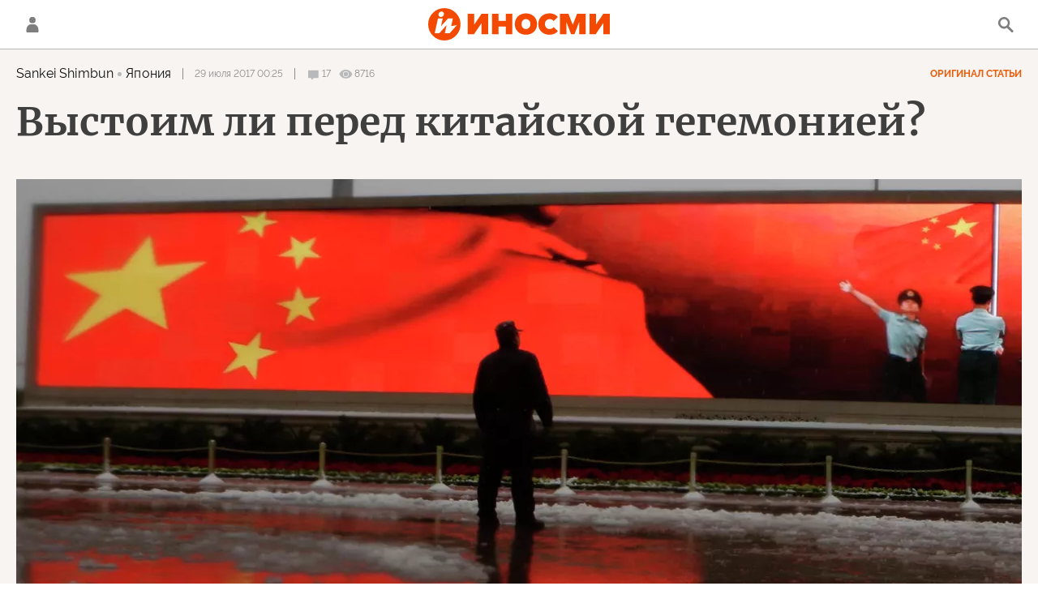

--- FILE ---
content_type: text/html; charset=utf-8
request_url: https://inosmi.ru/services/dynamics/20170729/239932048.html
body_size: 9977
content:
<div data-id="239932048" data-type="article" data-date="" data-chat-show="" data-chat-is-expired="1" data-remove-fat="0" data-adv-project="0"><div class="recommend" data-algorithm="" data-article-id="239932048"><div class="layout-article__over"><div class="layout-article__main"><div class="layout-article__600-align"><div class="recommend__title">
                                Рекомендуем
                                <div class="recommend__nav"><a class="recommend__nav-prev"><svg class="svg-icon"><use xmlns:xlink="http://www.w3.org/1999/xlink" xlink:href="#icon-left_single"></use></svg></a><div class="recommend__counter"></div><a class="recommend__nav-next"><svg class="svg-icon"><use xmlns:xlink="http://www.w3.org/1999/xlink" xlink:href="#icon-right_single"></use></svg></a></div></div></div></div></div><div class="recommend__set" data-origin-count="15"><div class="recommend__item" data-position="1" data-article-id="276655351" data-autofill="1"><div class="recommend__item-article" style="background: rgb(76,67,50)"><div class="recommend__item-image"><img media-type="ar4x3" data-crop-ratio="0.75" data-crop-width="360" data-crop-height="270" data-source-sid="reuters_photo" alt="Владимир Зеленский и новый министр обороны Украины Михаил Федоров пожимают друг другу руки" title="Владимир Зеленский и новый министр обороны Украины Михаил Федоров пожимают друг другу руки" class=" lazyload" src="data:image/svg+xml,%3Csvg%20xmlns=%22http://www.w3.org/2000/svg%22%20width=%22360%22%20height=%22270%22%3E%3C/svg%3E%0A%20%20%20%20%20%20%20%20%20%20%20%20%20%20%20%20" data-src="https://cdnn1.inosmi.ru/img/07ea/01/11/276655202_386:0:2635:1687_360x0_80_0_0_29f8d1db4d57cf1a62ef6f2930aba1cb.jpg"><div class="recommend__item-image-fade" style="border-color: rgb(76,67,50);                                     background-image: -webkit-gradient(linear, left top, left bottom, from(rgba(76,67,50,0)), to(rgba(76,67,50,1)));                                     background-image: -webkit-linear-gradient(rgba(76,67,50,0), rgba(76,67,50,1));                                     background-image: -moz-linear-gradient(rgba(76,67,50,0), rgba(76,67,50,1));                                     background-image: linear-gradient(rgba(76,67,50,0), rgba(76,67,50,1));"></div></div><a class="recommend__item-title" href="/20260117/oborona-276655351.html"><span>Новый министр обороны Украины признал бреши в бюджете и личном составе</span></a></div></div><div class="recommend__item" data-position="2" data-article-id="276613733" data-autofill="2" data-has-banner="true"><div class="recommend__item-article" style="background: rgb(115,101,90)"><div class="recommend__item-image"><img media-type="ar4x3" data-crop-ratio="0.75" data-crop-width="360" data-crop-height="270" data-source-sid="rian_photo" alt="Международная выставка Некрополь World Russia 2024" title="Международная выставка Некрополь World Russia 2024" class=" lazyload" src="data:image/svg+xml,%3Csvg%20xmlns=%22http://www.w3.org/2000/svg%22%20width=%22360%22%20height=%22270%22%3E%3C/svg%3E%0A%20%20%20%20%20%20%20%20%20%20%20%20%20%20%20%20" data-src="https://cdnn1.inosmi.ru/img/07e9/08/1d/274430040_0:0:2731:2048_360x0_80_0_0_8a4617c870139f2e7406347dc7300d65.jpg"><div class="recommend__item-image-fade" style="border-color: rgb(115,101,90);                                     background-image: -webkit-gradient(linear, left top, left bottom, from(rgba(115,101,90,0)), to(rgba(115,101,90,1)));                                     background-image: -webkit-linear-gradient(rgba(115,101,90,0), rgba(115,101,90,1));                                     background-image: -moz-linear-gradient(rgba(115,101,90,0), rgba(115,101,90,1));                                     background-image: linear-gradient(rgba(115,101,90,0), rgba(115,101,90,1));"></div></div><a class="recommend__item-title" href="/20260117/unitazy-276613733.html"><span>Россиянка впервые посетила Японию и была шокирована ... японскими туалетами! "Я думала, что все повидала, будучи в Корее, но это что-то выдающееся! В моей стране такого почти не встретишь"</span></a></div><aside><div class="recommend__item-banner"><div class="banner m-no-indent m-article-desktop" data-position="article_desktop_slider-1" data-changed-id="recommend_desktop_pos_1_239932048"><div class="banner__content"></div></div><div class="banner m-no-indent m-article-mobile" data-position="article_mobile_slider-1" data-changed-id="recommend_mobile_pos_1_239932048"><div class="banner__content"></div></div></div></aside></div><div class="recommend__item" data-position="3" data-article-id="276654165" data-autofill="3"><div class="recommend__item-article" style="background: rgb(94,72,93)"><div class="recommend__item-image"><img media-type="ar4x3" data-crop-ratio="0.75" data-crop-width="360" data-crop-height="270" data-source-sid="ap_photo" alt="Флаг Гренландии в Лондоне" title="Флаг Гренландии в Лондоне" class=" lazyload" src="data:image/svg+xml,%3Csvg%20xmlns=%22http://www.w3.org/2000/svg%22%20width=%22360%22%20height=%22270%22%3E%3C/svg%3E%0A%20%20%20%20%20%20%20%20%20%20%20%20%20%20%20%20" data-src="https://cdnn1.inosmi.ru/img/07ea/01/0d/276595960_227:0:2958:2048_360x0_80_0_0_95c1341096d3193c5b886cc281f7889c.jpg"><div class="recommend__item-image-fade" style="border-color: rgb(94,72,93);                                     background-image: -webkit-gradient(linear, left top, left bottom, from(rgba(94,72,93,0)), to(rgba(94,72,93,1)));                                     background-image: -webkit-linear-gradient(rgba(94,72,93,0), rgba(94,72,93,1));                                     background-image: -moz-linear-gradient(rgba(94,72,93,0), rgba(94,72,93,1));                                     background-image: linear-gradient(rgba(94,72,93,0), rgba(94,72,93,1));"></div></div><a class="recommend__item-title" href="/20260117/grenlandiya-276654165.html"><span>Россия следит за "экстраординарной" попыткой Трампа установить контроль над Гренландией и готовит расширение своего присутствия в Арктике</span></a></div></div><div class="recommend__item" data-position="4" data-article-id="276650363" data-autofill="4"><div class="recommend__item-article" style="background: rgb(76,91,115)"><div class="recommend__item-image"><img media-type="ar4x3" data-crop-ratio="0.75" data-crop-width="360" data-crop-height="270" data-source-sid="ap_photo" alt="Флаги Украины и ЕС у здания Европарламента" title="Флаги Украины и ЕС у здания Европарламента" class=" lazyload" src="data:image/svg+xml,%3Csvg%20xmlns=%22http://www.w3.org/2000/svg%22%20width=%22360%22%20height=%22270%22%3E%3C/svg%3E%0A%20%20%20%20%20%20%20%20%20%20%20%20%20%20%20%20" data-src="https://cdnn1.inosmi.ru/img/07e8/06/11/269227569_170:0:2901:2048_360x0_80_0_0_53242744f0395a29b6142a7c286710b8.jpg"><div class="recommend__item-image-fade" style="border-color: rgb(76,91,115);                                     background-image: -webkit-gradient(linear, left top, left bottom, from(rgba(76,91,115,0)), to(rgba(76,91,115,1)));                                     background-image: -webkit-linear-gradient(rgba(76,91,115,0), rgba(76,91,115,1));                                     background-image: -moz-linear-gradient(rgba(76,91,115,0), rgba(76,91,115,1));                                     background-image: linear-gradient(rgba(76,91,115,0), rgba(76,91,115,1));"></div></div><a class="recommend__item-title" href="/20260117/es-276650363.html"><span>Европейский союз помогает себе сам. "Украинские" деньги на нужды оборонных концернов </span></a></div></div><div class="recommend__item" data-position="5" data-article-id="276650170" data-autofill="5"><div class="recommend__item-article" style="background: rgb(44,44,64)"><div class="recommend__item-image"><img media-type="ar4x3" data-crop-ratio="0.75" data-crop-width="360" data-crop-height="270" data-source-sid="reuters_photo" alt="Трамп" title="Трамп" class=" lazyload" src="data:image/svg+xml,%3Csvg%20xmlns=%22http://www.w3.org/2000/svg%22%20width=%22360%22%20height=%22270%22%3E%3C/svg%3E%0A%20%20%20%20%20%20%20%20%20%20%20%20%20%20%20%20" data-src="https://cdnn1.inosmi.ru/img/07ea/01/05/276493892_0:0:2731:2048_360x0_80_0_0_42cefd4685e8de984cb2f5f67dc820cd.jpg"><div class="recommend__item-image-fade" style="border-color: rgb(44,44,64);                                     background-image: -webkit-gradient(linear, left top, left bottom, from(rgba(44,44,64,0)), to(rgba(44,44,64,1)));                                     background-image: -webkit-linear-gradient(rgba(44,44,64,0), rgba(44,44,64,1));                                     background-image: -moz-linear-gradient(rgba(44,44,64,0), rgba(44,44,64,1));                                     background-image: linear-gradient(rgba(44,44,64,0), rgba(44,44,64,1));"></div></div><a class="recommend__item-title" href="/20260117/ostrov-276650170.html"><span>Удачный отвлекающий маневр — США аннексируют остров Зильт вместо Гренландии</span></a></div></div><div class="recommend__item" data-position="6" data-article-id="276646250" data-autofill="6"><div class="recommend__item-article" style="background: rgb(73,84,186)"><div class="recommend__item-image"><img media-type="ar4x3" data-crop-ratio="0.75" data-crop-width="360" data-crop-height="270" data-source-sid="ap_photo" alt="Президент США Дональд Трамп" title="Президент США Дональд Трамп" class=" lazyload" src="data:image/svg+xml,%3Csvg%20xmlns=%22http://www.w3.org/2000/svg%22%20width=%22360%22%20height=%22270%22%3E%3C/svg%3E%0A%20%20%20%20%20%20%20%20%20%20%20%20%20%20%20%20" data-src="https://cdnn1.inosmi.ru/img/07ea/01/0d/276595414_341:0:3072:2048_360x0_80_0_0_2c622837d31b2ec668cfc3a95b07b5dd.jpg"><div class="recommend__item-image-fade" style="border-color: rgb(73,84,186);                                     background-image: -webkit-gradient(linear, left top, left bottom, from(rgba(73,84,186,0)), to(rgba(73,84,186,1)));                                     background-image: -webkit-linear-gradient(rgba(73,84,186,0), rgba(73,84,186,1));                                     background-image: -moz-linear-gradient(rgba(73,84,186,0), rgba(73,84,186,1));                                     background-image: linear-gradient(rgba(73,84,186,0), rgba(73,84,186,1));"></div></div><a class="recommend__item-title" href="/20260117/ssha_sila-276646250.html"><span>Кто после Венесуэлы?</span></a></div></div><div class="recommend__item" data-position="7" data-article-id="276634019" data-autofill="7"><div class="recommend__item-article" style="background: rgb(62,61,67)"><div class="recommend__item-image"><img media-type="ar4x3" data-crop-ratio="0.75" data-crop-width="360" data-crop-height="270" data-source-sid="flickr" alt="Миссия «Аполлона-11»" title="Миссия «Аполлона-11»" class=" lazyload" src="data:image/svg+xml,%3Csvg%20xmlns=%22http://www.w3.org/2000/svg%22%20width=%22360%22%20height=%22270%22%3E%3C/svg%3E%0A%20%20%20%20%20%20%20%20%20%20%20%20%20%20%20%20" data-src="https://cdnn1.inosmi.ru/img/23077/93/230779311_0:216:2048:1752_360x0_80_0_0_97236d7ad6003b76fdf23b890e5317d7.jpg"><div class="recommend__item-image-fade" style="border-color: rgb(62,61,67);                                     background-image: -webkit-gradient(linear, left top, left bottom, from(rgba(62,61,67,0)), to(rgba(62,61,67,1)));                                     background-image: -webkit-linear-gradient(rgba(62,61,67,0), rgba(62,61,67,1));                                     background-image: -moz-linear-gradient(rgba(62,61,67,0), rgba(62,61,67,1));                                     background-image: linear-gradient(rgba(62,61,67,0), rgba(62,61,67,1));"></div></div><a class="recommend__item-title" href="/20260117/luna-276634019.html"><span>Трамп провозгласил космическую гонку с Китаем. США в ней проигрывают</span></a></div></div><div class="recommend__item" data-position="8" data-article-id="276652111" data-autofill="8"><div class="recommend__item-article" style="background: rgb(119,120,99)"><div class="recommend__item-image"><img media-type="ar4x3" data-crop-ratio="0.75" data-crop-width="360" data-crop-height="270" data-source-sid="rian_photo" alt="Флаг и герб Украины" title="Флаг и герб Украины" class=" lazyload" src="data:image/svg+xml,%3Csvg%20xmlns=%22http://www.w3.org/2000/svg%22%20width=%22360%22%20height=%22270%22%3E%3C/svg%3E%0A%20%20%20%20%20%20%20%20%20%20%20%20%20%20%20%20" data-src="https://cdnn1.inosmi.ru/img/07e9/0c/0f/276164214_26:0:2755:2047_360x0_80_0_0_e1272204efbb5572ef97f930f811f4b8.jpg"><div class="recommend__item-image-fade" style="border-color: rgb(119,120,99);                                     background-image: -webkit-gradient(linear, left top, left bottom, from(rgba(119,120,99,0)), to(rgba(119,120,99,1)));                                     background-image: -webkit-linear-gradient(rgba(119,120,99,0), rgba(119,120,99,1));                                     background-image: -moz-linear-gradient(rgba(119,120,99,0), rgba(119,120,99,1));                                     background-image: linear-gradient(rgba(119,120,99,0), rgba(119,120,99,1));"></div></div><a class="recommend__item-title" href="/20260117/ukraina-276652111.html"><span>Страна бронированных уклонистов: где мы свернули не туда</span></a></div></div><div class="recommend__item" data-position="9" data-article-id="276653751" data-autofill="9"><div class="recommend__item-article" style="background: rgb(84,83,134)"><div class="recommend__item-image"><img media-type="ar4x3" data-crop-ratio="0.75" data-crop-width="360" data-crop-height="270" data-source-sid="ap_photo" alt="Премьер-министр Венгрии и председатель Совета ЕС Виктор Орбан выступает с речью в зале заседаний Европейского парламента в Страсбурге, Франция, 9 октября 2024 года." title="Премьер-министр Венгрии и председатель Совета ЕС Виктор Орбан выступает с речью в зале заседаний Европейского парламента в Страсбурге, Франция, 9 октября 2024 года." class=" lazyload" src="data:image/svg+xml,%3Csvg%20xmlns=%22http://www.w3.org/2000/svg%22%20width=%22360%22%20height=%22270%22%3E%3C/svg%3E%0A%20%20%20%20%20%20%20%20%20%20%20%20%20%20%20%20" data-src="https://cdnn1.inosmi.ru/img/07e8/0a/0f/270398926_76:0:2807:2048_360x0_80_0_0_479a3015ade9d06d2d6fd13e664f3aec.jpg"><div class="recommend__item-image-fade" style="border-color: rgb(84,83,134);                                     background-image: -webkit-gradient(linear, left top, left bottom, from(rgba(84,83,134,0)), to(rgba(84,83,134,1)));                                     background-image: -webkit-linear-gradient(rgba(84,83,134,0), rgba(84,83,134,1));                                     background-image: -moz-linear-gradient(rgba(84,83,134,0), rgba(84,83,134,1));                                     background-image: linear-gradient(rgba(84,83,134,0), rgba(84,83,134,1));"></div></div><a class="recommend__item-title" href="/20260116/orban-276653751.html"><span>Орбан запустит национальную петицию за отказ от финансирования Украины</span></a></div></div><div class="recommend__item" data-position="10" data-article-id="276653507" data-autofill="10"><div class="recommend__item-article" style="background: rgb(79,40,2)"><div class="recommend__item-image"><img media-type="ar4x3" data-crop-ratio="0.75" data-crop-width="360" data-crop-height="270" data-source-sid="rian_photo" alt="Города России. Москва" title="Города России. Москва" class=" lazyload" src="data:image/svg+xml,%3Csvg%20xmlns=%22http://www.w3.org/2000/svg%22%20width=%22360%22%20height=%22270%22%3E%3C/svg%3E%0A%20%20%20%20%20%20%20%20%20%20%20%20%20%20%20%20" data-src="https://cdnn1.inosmi.ru/img/07e8/07/04/269418724_88:0:2819:2048_360x0_80_0_0_713b48bb8f53a4546c8e0780bd57ab41.jpg"><div class="recommend__item-image-fade" style="border-color: rgb(79,40,2);                                     background-image: -webkit-gradient(linear, left top, left bottom, from(rgba(79,40,2,0)), to(rgba(79,40,2,1)));                                     background-image: -webkit-linear-gradient(rgba(79,40,2,0), rgba(79,40,2,1));                                     background-image: -moz-linear-gradient(rgba(79,40,2,0), rgba(79,40,2,1));                                     background-image: linear-gradient(rgba(79,40,2,0), rgba(79,40,2,1));"></div></div><a class="recommend__item-title" href="/20260116/putin-276653507.html"><span>Доктрина Путина и курс России</span></a></div></div><div class="recommend__item" data-position="11" data-article-id="276652986" data-autofill="11"><div class="recommend__item-article" style="background: rgb(92,104,111)"><div class="recommend__item-image"><img media-type="ar4x3" data-crop-ratio="0.75" data-crop-width="360" data-crop-height="270" data-source-sid="sputnik_photo" alt="Латвия отмечает 31-ю годовщину восстановления независимости" title="Латвия отмечает 31-ю годовщину восстановления независимости" class=" lazyload" src="data:image/svg+xml,%3Csvg%20xmlns=%22http://www.w3.org/2000/svg%22%20width=%22360%22%20height=%22270%22%3E%3C/svg%3E%0A%20%20%20%20%20%20%20%20%20%20%20%20%20%20%20%20" data-src="https://cdnn1.inosmi.ru/img/07e9/0b/12/275691600_110:0:2841:2048_360x0_80_0_0_e732a413283d4454bd9b8768bcf24f53.jpg"><div class="recommend__item-image-fade" style="border-color: rgb(92,104,111);                                     background-image: -webkit-gradient(linear, left top, left bottom, from(rgba(92,104,111,0)), to(rgba(92,104,111,1)));                                     background-image: -webkit-linear-gradient(rgba(92,104,111,0), rgba(92,104,111,1));                                     background-image: -moz-linear-gradient(rgba(92,104,111,0), rgba(92,104,111,1));                                     background-image: linear-gradient(rgba(92,104,111,0), rgba(92,104,111,1));"></div></div><a class="recommend__item-title" href="/20260116/latviya-276652986.html"><span>Спортсменка, принесшая Латвии золото Чемпионата мира должна оправдываться за русскую фамилию</span></a></div></div><div class="recommend__item" data-position="12" data-article-id="276653252" data-autofill="12"><div class="recommend__item-article" style="background: rgb(34,34,34)"><div class="recommend__item-image"><img media-type="ar4x3" data-crop-ratio="0.75" data-crop-width="360" data-crop-height="270" data-source-sid="flickr" alt="Эстонские солдаты" title="Эстонские солдаты" class=" lazyload" src="data:image/svg+xml,%3Csvg%20xmlns=%22http://www.w3.org/2000/svg%22%20width=%22360%22%20height=%22270%22%3E%3C/svg%3E%0A%20%20%20%20%20%20%20%20%20%20%20%20%20%20%20%20" data-src="https://cdnn1.inosmi.ru/img/22418/13/224181385_170:0:1770:1200_360x0_80_0_0_6233477208e5b9e38ab38da62c92c939.jpg"><div class="recommend__item-image-fade" style="border-color: rgb(34,34,34);                                     background-image: -webkit-gradient(linear, left top, left bottom, from(rgba(34,34,34,0)), to(rgba(34,34,34,1)));                                     background-image: -webkit-linear-gradient(rgba(34,34,34,0), rgba(34,34,34,1));                                     background-image: -moz-linear-gradient(rgba(34,34,34,0), rgba(34,34,34,1));                                     background-image: linear-gradient(rgba(34,34,34,0), rgba(34,34,34,1));"></div></div><a class="recommend__item-title" href="/20260116/estoniya-276653252.html"><span>Не владеющим эстонским языком призывникам могут увеличить продолжительность срочной службы</span></a></div></div><div class="recommend__item" data-position="13" data-article-id="276651801" data-autofill="13"><div class="recommend__item-article" style="background: rgb(78,77,85)"><div class="recommend__item-image"><img media-type="ar4x3" data-crop-ratio="0.75" data-crop-width="360" data-crop-height="270" data-source-sid="ap_photo" alt="Путин и Трамп встретились на Аляске" title="Путин и Трамп встретились на Аляске" class=" lazyload" src="data:image/svg+xml,%3Csvg%20xmlns=%22http://www.w3.org/2000/svg%22%20width=%22360%22%20height=%22270%22%3E%3C/svg%3E%0A%20%20%20%20%20%20%20%20%20%20%20%20%20%20%20%20" data-src="https://cdnn1.inosmi.ru/img/07e9/08/0f/274224603_113:0:1914:1351_360x0_80_0_0_94573a402aba3b48ee1382f0e4bff2a1.jpg"><div class="recommend__item-image-fade" style="border-color: rgb(78,77,85);                                     background-image: -webkit-gradient(linear, left top, left bottom, from(rgba(78,77,85,0)), to(rgba(78,77,85,1)));                                     background-image: -webkit-linear-gradient(rgba(78,77,85,0), rgba(78,77,85,1));                                     background-image: -moz-linear-gradient(rgba(78,77,85,0), rgba(78,77,85,1));                                     background-image: linear-gradient(rgba(78,77,85,0), rgba(78,77,85,1));"></div></div><a class="recommend__item-title" href="/20260116/venesuela-276651801.html"><span>Какое влияние окажут события в Венесуэле на российскую экономику?</span></a></div></div><div class="recommend__item" data-position="14" data-article-id="276650595" data-autofill="14"><div class="recommend__item-article" style="background: rgb(155,159,159)"><div class="recommend__item-image"><img media-type="ar4x3" data-crop-ratio="0.75" data-crop-width="360" data-crop-height="270" data-source-sid="rian_photo" alt="Совместные военные учения США и Румынии в рамках операции Атлантическая решимость" title="Совместные военные учения США и Румынии в рамках операции Атлантическая решимость" class=" lazyload" src="data:image/svg+xml,%3Csvg%20xmlns=%22http://www.w3.org/2000/svg%22%20width=%22360%22%20height=%22270%22%3E%3C/svg%3E%0A%20%20%20%20%20%20%20%20%20%20%20%20%20%20%20%20" data-src="https://cdnn1.inosmi.ru/img/07e7/05/07/262763472_280:0:3009:2047_360x0_80_0_0_c5a75f01cdedc58e7ded35b4952ad7d5.jpg"><div class="recommend__item-image-fade" style="border-color: rgb(155,159,159);                                     background-image: -webkit-gradient(linear, left top, left bottom, from(rgba(155,159,159,0)), to(rgba(155,159,159,1)));                                     background-image: -webkit-linear-gradient(rgba(155,159,159,0), rgba(155,159,159,1));                                     background-image: -moz-linear-gradient(rgba(155,159,159,0), rgba(155,159,159,1));                                     background-image: linear-gradient(rgba(155,159,159,0), rgba(155,159,159,1));"></div></div><a class="recommend__item-title" href="/20260116/grenlandiya-276650595.html"><span>Латвийских солдат и офицеров не позвали на защиту Гренландии</span></a></div></div><div class="recommend__item" data-position="15" data-article-id="276652602" data-autofill="15"><div class="recommend__item-article" style="background: rgb(34,34,34)"><div class="recommend__item-image"><img media-type="ar4x3" data-crop-ratio="0.75" data-crop-width="360" data-crop-height="270" data-source-sid="rian_photo" alt="Спасская башня Московского Кремля" title="Спасская башня Московского Кремля" class=" lazyload" src="data:image/svg+xml,%3Csvg%20xmlns=%22http://www.w3.org/2000/svg%22%20width=%22360%22%20height=%22270%22%3E%3C/svg%3E%0A%20%20%20%20%20%20%20%20%20%20%20%20%20%20%20%20" data-src="https://cdnn1.inosmi.ru/img/24903/96/249039664_153:0:2884:2048_360x0_80_0_0_ceea5f571be7b3abb91ac844bfaba7cc.jpg"><div class="recommend__item-image-fade" style="border-color: rgb(34,34,34);                                     background-image: -webkit-gradient(linear, left top, left bottom, from(rgba(34,34,34,0)), to(rgba(34,34,34,1)));                                     background-image: -webkit-linear-gradient(rgba(34,34,34,0), rgba(34,34,34,1));                                     background-image: -moz-linear-gradient(rgba(34,34,34,0), rgba(34,34,34,1));                                     background-image: linear-gradient(rgba(34,34,34,0), rgba(34,34,34,1));"></div></div><a class="recommend__item-title" href="/20260116/evropa-276652602.html"><span>Кремль считает "позитивной" готовность некоторых европейских стран возобновить диалог с Москвой</span></a></div></div></div></div><span class="statistic"><span class="statistic__item m-comments js__toggle-chat-article" data-article-id="239932048"><i><svg class="svg-icon"><use xmlns:xlink="http://www.w3.org/1999/xlink" xlink:href="#icon-comment_small"></use></svg></i><span>17</span></span><span class="statistic__item m-views" data-article-id="239932048"><i><svg class="svg-icon"><use xmlns:xlink="http://www.w3.org/1999/xlink" xlink:href="#icon-views_small"></use></svg></i><span>8716</span></span></span><div class="article__userbar-table"><div class="article__userbar-item m-emoji"><div class="article__userbar-emoji"><div class="emoji" data-id="239932048"><a href="#" data-type="s1" data-title="Нравится" data-id="239932048" class="emoji-item m-type-s1"><i><svg class="svg-icon"><use xmlns:xlink="http://www.w3.org/1999/xlink" xlink:href="#like"></use></svg></i><span class="m-value">0</span></a><a href="#" class="emoji-item m-type-s6" data-type="s6" data-title="Не нравится" data-id="239932048"><i><svg class="svg-icon"><use xmlns:xlink="http://www.w3.org/1999/xlink" xlink:href="#dislike"></use></svg></i><span class="m-value">0</span></a><a href="#" class="emoji-item m-type-s2" data-type="s2" data-title="Ха-Ха" data-id="239932048"><i><svg class="svg-icon"><use xmlns:xlink="http://www.w3.org/1999/xlink" xlink:href="#haha"></use></svg></i><span class="m-value">0</span></a><a href="#" class="emoji-item m-type-s3" data-type="s3" data-title="Удивительно" data-id="239932048"><i><svg class="svg-icon"><use xmlns:xlink="http://www.w3.org/1999/xlink" xlink:href="#wow"></use></svg></i><span class="m-value">0</span></a><a href="#" class="emoji-item m-type-s4" data-type="s4" data-title="Грустно" data-id="239932048"><i><svg class="svg-icon"><use xmlns:xlink="http://www.w3.org/1999/xlink" xlink:href="#sad"></use></svg></i><span class="m-value">0</span></a><a href="#" class="emoji-item m-type-s5" data-type="s5" data-title="Возмутительно" data-id="239932048"><i><svg class="svg-icon"><use xmlns:xlink="http://www.w3.org/1999/xlink" xlink:href="#angry"></use></svg></i><span class="m-value">0</span></a></div></div></div></div><div class="comments"><div class="comments__header"><div class="comments__title">Обсуждение<div class="comments__total">
                            Комментариев:
                            17</div></div><a class="comments__rules" href="/docs/comments.html" target="_blank">Правила</a></div><div class="comments__content"><div class="comments__top"><div class="comments__expired">
			
                Эта статья опубликована более, чем 24 часа назад, а значит, она недоступна для комментирования. Новые материалы вы можете найти на <a href="/">главной странице</a>.
			
		</div></div><div class="comments__list" itemscope="" itemtype="http://schema.org/UserComments"><div class="comments__item" data-id="597bbcdec610ac8019e51d5b" data-user_id="59772a20c610ac8b5c9ddda5" data-article_id="239932048"><div class="comments__item-header"><div class="comments__item-image"><img src="https://cdnn1.inosmi.ru/userpic/59772a20c610ac8b5c9ddda5_google.png?1500981792" alt=""></div><div class="comments__item-name">irinanizova0</div><div class="comments__item-date">29 июля 2017, 01:38</div><div class="comments__item-likes"><span class="m-count"></span><span class="m-like" data-code="s1"></span><span class="m-dislike" data-code="s4"></span></div></div><div class="comments__item-body">И как Китай пропагандирует тоталитаризм?</div><div class="comments__item-footer"><div class="comments__item-more"><svg class="svg-icon"><use xmlns:xlink="http://www.w3.org/1999/xlink" xlink:href="#icon-more"></use></svg></div><a class="comments__btn-expand">Раскрыть ветку</a></div></div><div class="comments__item-branch"><div class="comments__item" data-id="597c5cb7c610ac0328a31e68" data-user_id="564c2398412ebc1f22e35e01" data-article_id="239932048"><div class="comments__item-header"><div class="comments__item-image"><img src="https://cdnn1.inosmi.ru/userpic/564c2398412ebc1f22e35e01.png?1666086263" alt=""></div><div class="comments__item-name">alex49</div><div class="comments__item-date">29 июля 2017, 13:00</div><div class="comments__item-likes"><span class="m-count"></span><span class="m-like" data-code="s1"></span><span class="m-dislike" data-code="s4"></span></div></div><div class="comments__item-body">irinanizova0, Личным примером:)</div><div class="comments__item-footer"><div class="comments__item-more"><svg class="svg-icon"><use xmlns:xlink="http://www.w3.org/1999/xlink" xlink:href="#icon-more"></use></svg></div></div></div></div><div class="comments__item" data-id="597bd406c610ac7b698e337b" data-user_id="564c23c5412ebc1f22e3fe30" data-article_id="239932048"><div class="comments__item-header"><div class="comments__item-image"><svg viewbox="0 0 100 100" class="avatar"><rect x="0" y="0" width="100" height="100" fill="url(#avatar_2)"></rect><text fill="#ffffff" font-size="45" font-family="Raleway" y="65" transform="translate(50)"><tspan x="0" text-anchor="middle">Э</tspan></text></svg></div><div class="comments__item-name">ЭР</div><div class="comments__item-date">29 июля 2017, 03:17</div><div class="comments__item-likes"><span class="m-count"></span><span class="m-like" data-code="s1"></span><span class="m-dislike" data-code="s4"></span></div></div><div class="comments__item-body">..."китайский век" наступит неизбежно, но не под напором Китая, а по причине суицидального дебилизма западных стратегов. Китаю просто не остаётся ничего иного как занять место предводителя в силу собственной экономической потенции...</div><div class="comments__item-footer"><div class="comments__item-more"><svg class="svg-icon"><use xmlns:xlink="http://www.w3.org/1999/xlink" xlink:href="#icon-more"></use></svg></div></div></div><div class="comments__item" data-id="597bde12c610acaa6ea11145" data-user_id="564c2391412ebc1f22e3455f" data-article_id="239932048"><div class="comments__item-header"><div class="comments__item-image"><img src="https://cdnn1.inosmi.ru/userpic/564c2391412ebc1f22e3455f.png?1669579038" alt=""></div><div class="comments__item-name">pafegosoff</div><div class="comments__item-date">29 июля 2017, 04:00</div><div class="comments__item-likes"><span class="m-count"></span><span class="m-like" data-code="s1"></span><span class="m-dislike" data-code="s4"></span></div></div><div class="comments__item-body">Будут и японцы и американцы какать кирпичами. И не от Россиии, а от Китая. И Китаю, в певую очередь нужны Теплые моря и Северный морской путь (а здесь - наш Северный флот - первый в мире!)</div><div class="comments__item-footer"><div class="comments__item-more"><svg class="svg-icon"><use xmlns:xlink="http://www.w3.org/1999/xlink" xlink:href="#icon-more"></use></svg></div></div></div><div class="comments__item" data-id="597bff7bc610ac575a1ed76c" data-user_id="564c2392412ebc1f22e3472a" data-article_id="239932048"><div class="comments__item-header"><div class="comments__item-image"><img src="https://cdnn1.inosmi.ru/userpic/564c2392412ebc1f22e3472a_vkontakte.png?1449238806" alt=""></div><div class="comments__item-name">rezpaun</div><div class="comments__item-date">29 июля 2017, 06:22</div><div class="comments__item-likes"><span class="m-count"></span><span class="m-like" data-code="s1"></span><span class="m-dislike" data-code="s4"></span></div></div><div class="comments__item-body">Не вижу американских санкций в сторону "китайской диктатуры" ах да. США ничего не может сделать с крупнейшим производителем на планете.</div><div class="comments__item-footer"><div class="comments__item-more"><svg class="svg-icon"><use xmlns:xlink="http://www.w3.org/1999/xlink" xlink:href="#icon-more"></use></svg></div><a class="comments__btn-expand">Раскрыть ветку</a></div></div><div class="comments__item-branch"><div class="comments__item" data-id="597bffbfe7a1b63e2ce868eb" data-user_id="564c2392412ebc1f22e3472a" data-article_id="239932048"><div class="comments__item-header"><div class="comments__item-image"><img src="https://cdnn1.inosmi.ru/userpic/564c2392412ebc1f22e3472a_vkontakte.png?1449238806" alt=""></div><div class="comments__item-name">rezpaun</div><div class="comments__item-date">29 июля 2017, 06:23</div><div class="comments__item-likes"><span class="m-count"></span><span class="m-like" data-code="s1"></span><span class="m-dislike" data-code="s4"></span></div></div><div class="comments__item-body">rezpaun, это отчетливо показывает что в мире считаются только с сильными.</div><div class="comments__item-footer"><div class="comments__item-more"><svg class="svg-icon"><use xmlns:xlink="http://www.w3.org/1999/xlink" xlink:href="#icon-more"></use></svg></div></div></div><div class="comments__item" data-id="597d743de7a1b69762df93cf" data-user_id="583493a3c610aca2079ef635" data-article_id="239932048"><div class="comments__item-header"><div class="comments__item-image"><svg viewbox="0 0 100 100" class="avatar"><rect x="0" y="0" width="100" height="100" fill="url(#avatar_5)"></rect><text fill="#ffffff" font-size="45" font-family="Raleway" y="65" transform="translate(50)"><tspan x="0" text-anchor="middle">э</tspan></text></svg></div><div class="comments__item-name">эМВар</div><div class="comments__item-date">30 июля 2017, 08:53</div><div class="comments__item-likes"><span class="m-count"></span><span class="m-like" data-code="s1"></span><span class="m-dislike" data-code="s4"></span></div></div><div class="comments__item-body">rezpaun, США сами взрастили Чину 1. вывели свои производства в неё и, опять же 1. открыли для неё свои рынки - вот и секрет китайского чуда.</div><div class="comments__item-footer"><div class="comments__item-more"><svg class="svg-icon"><use xmlns:xlink="http://www.w3.org/1999/xlink" xlink:href="#icon-more"></use></svg></div></div></div></div><div class="comments__item" data-id="597c2183e7a1b6421bc541b7" data-user_id="5951f908c610acb5106fc9a4" data-article_id="239932048"><div class="comments__item-header"><div class="comments__item-image"><img src="https://cdnn1.inosmi.ru/userpic/5951f908c610acb5106fc9a4.png?1498546394" alt=""></div><div class="comments__item-name">Леопольд</div><div class="comments__item-date">29 июля 2017, 08:47</div><div class="comments__item-likes"><span class="m-count"></span><span class="m-like" data-code="s1"></span><span class="m-dislike" data-code="s4"></span></div></div><div class="comments__item-body">в принципе, то же самое японцы могли бы написать про США с их семидесятилетним доминированием - хотя это еще под вопросом - Америка улыбалась куда меньше Китая, а показывала клыки и даже кусала как бешеная собака, просто Япония ей всегда кидала мясца, издалека.</div><div class="comments__item-footer"><div class="comments__item-more"><svg class="svg-icon"><use xmlns:xlink="http://www.w3.org/1999/xlink" xlink:href="#icon-more"></use></svg></div></div></div><div class="comments__item" data-id="597c259ce7a1b6d9541fc72c" data-user_id="564c2380412ebc1f22e30deb" data-article_id="239932048"><div class="comments__item-header"><div class="comments__item-image"><img src="https://cdnn1.inosmi.ru/userpic/564c2380412ebc1f22e30deb.png?1449923649" alt=""></div><div class="comments__item-name">Белый Змей</div><div class="comments__item-date">29 июля 2017, 09:05</div><div class="comments__item-likes"><span class="m-count"></span><span class="m-like" data-code="s1"></span><span class="m-dislike" data-code="s4"></span></div></div><div class="comments__item-body">Не выстоят. Китай вот-вот начнёт убедительно опережать США по экономической мощи, и недалёк тот год, когда Китай станет для НАТО опасным противником в военном плане. Что тогда? Штатам придётся или уйти с вершины, или драться за место "царя горы", потому что санкциями и ограничениями они себе навредят больше, чем китайцам. А США, дерущиеся с равным оппонентом - это абсурд.   Так что вопрос скорее в том, подомнёт ли под себя Китай американские сателлиты. Вот те же Японию и ЮК - навряд ли (хотя чем чёрт не шутит), а вот юго-восточные?</div><div class="comments__item-footer"><div class="comments__item-more"><svg class="svg-icon"><use xmlns:xlink="http://www.w3.org/1999/xlink" xlink:href="#icon-more"></use></svg></div><a class="comments__btn-expand">Раскрыть ветку</a></div></div><div class="comments__item-branch"><div class="comments__item" data-id="597c646ac610ac01180d4eb0" data-user_id="58a2ef58e7a1b605316ebb56" data-article_id="239932048"><div class="comments__item-header"><div class="comments__item-image"><img src="https://cdnn1.inosmi.ru/userpic/58a2ef58e7a1b605316ebb56.png?1666249000" alt=""></div><div class="comments__item-name">Ali Goldberg</div><div class="comments__item-date">29 июля 2017, 13:33</div><div class="comments__item-likes"><span class="m-count"></span><span class="m-like" data-code="s1"></span><span class="m-dislike" data-code="s4"></span></div></div><div class="comments__item-body">Белый Змей, ты спишь. Всё уже произошло.</div><div class="comments__item-footer"><div class="comments__item-more"><svg class="svg-icon"><use xmlns:xlink="http://www.w3.org/1999/xlink" xlink:href="#icon-more"></use></svg></div></div></div><div class="comments__item" data-id="597c84d7e7a1b68442ad8abb" data-user_id="564c23dd412ebc1f22e451a4" data-article_id="239932048"><div class="comments__item-header"><div class="comments__item-image"><svg viewbox="0 0 100 100" class="avatar"><rect x="0" y="0" width="100" height="100" fill="url(#avatar_8)"></rect><text fill="#ffffff" font-size="45" font-family="Raleway" y="65" transform="translate(50)"><tspan x="0" text-anchor="middle">v</tspan></text></svg></div><div class="comments__item-name">victor_1</div><div class="comments__item-date">29 июля 2017, 15:51</div><div class="comments__item-likes"><span class="m-count"></span><span class="m-like" data-code="s1"></span><span class="m-dislike" data-code="s4"></span></div></div><div class="comments__item-body">Белый Змей, объем промышленного производства Китая (не ВВП) в 2016 году составлял 121% от США.</div><div class="comments__item-footer"><div class="comments__item-more"><svg class="svg-icon"><use xmlns:xlink="http://www.w3.org/1999/xlink" xlink:href="#icon-more"></use></svg></div></div></div><div class="comments__item-branch"><div class="comments__item" data-id="597cd714e7a1b66565091644" data-user_id="564c2380412ebc1f22e30deb" data-article_id="239932048"><div class="comments__item-header"><div class="comments__item-image"><img src="https://cdnn1.inosmi.ru/userpic/564c2380412ebc1f22e30deb.png?1449923649" alt=""></div><div class="comments__item-name">Белый Змей</div><div class="comments__item-date">29 июля 2017, 21:42</div><div class="comments__item-likes"><span class="m-count"></span><span class="m-like" data-code="s1"></span><span class="m-dislike" data-code="s4"></span></div></div><div class="comments__item-body">victor_1, это мне известно, потому и уточнил - "убедительно", то есть по всем параметрам и стабильно.</div><div class="comments__item-footer"><div class="comments__item-more"><svg class="svg-icon"><use xmlns:xlink="http://www.w3.org/1999/xlink" xlink:href="#icon-more"></use></svg></div></div></div></div></div><div class="comments__item" data-id="597c4a74c610ac451f84bd81" data-user_id="58ee03ebc610acc61b122836" data-article_id="239932048"><div class="comments__item-header"><div class="comments__item-image"><img src="https://cdnn1.inosmi.ru/userpic/58ee03ebc610acc61b122836_twitter.png?1500120377" alt=""></div><div class="comments__item-name">grafiniro</div><div class="comments__item-date">29 июля 2017, 11:42</div><div class="comments__item-likes"><span class="m-count"></span><span class="m-like" data-code="s1"></span><span class="m-dislike" data-code="s4"></span></div></div><div class="comments__item-body">Есть другой вариант У. Черчилля "Американцы всегда находят единственно верное решение. После того, как перепробуют все остальные".</div><div class="comments__item-footer"><div class="comments__item-more"><svg class="svg-icon"><use xmlns:xlink="http://www.w3.org/1999/xlink" xlink:href="#icon-more"></use></svg></div></div></div><div class="comments__item" data-id="597c6c1fc610ac69097da7a8" data-user_id="564c2382412ebc1f22e311ae" data-article_id="239932048"><div class="comments__item-header"><div class="comments__item-image"><img src="https://cdnn1.inosmi.ru/userpic/564c2382412ebc1f22e311ae.png?1454490621" alt=""></div><div class="comments__item-name">aist99</div><div class="comments__item-date">29 июля 2017, 14:06</div><div class="comments__item-likes"><span class="m-count"></span><span class="m-like" data-code="s1"></span><span class="m-dislike" data-code="s4"></span></div></div><div class="comments__item-body">(Выстоим ли перед китайской гегемонией?)  Кто это вы? Китай идёт к роли мирового жандарма, мировому сообществу это в целом выгоднее. Выстоите ли? Легче не выстоять, а оседлать процесс создав выгодные условия.  (Pax Sinica)  Ого, уже термин подобран - процесс твёрдо стоит на рельсах.</div><div class="comments__item-footer"><div class="comments__item-more"><svg class="svg-icon"><use xmlns:xlink="http://www.w3.org/1999/xlink" xlink:href="#icon-more"></use></svg></div></div></div><div class="comments__item" data-id="597c7410e7a1b6774708cba2" data-user_id="59533aa6e7a1b6641541c72b" data-article_id="239932048"><div class="comments__item-header"><div class="comments__item-image"><img src="https://cdnn1.inosmi.ru/userpic/59533aa6e7a1b6641541c72b_google.png?1498626726" alt=""></div><div class="comments__item-name">avrosva</div><div class="comments__item-date">29 июля 2017, 14:40</div><div class="comments__item-likes"><span class="m-count"></span><span class="m-like" data-code="s1"></span><span class="m-dislike" data-code="s4"></span></div></div><div class="comments__item-body">Нет никакого напора Китая, ни ЕС, а есть зависимость финансовой пирамиде взаимствований от МВФ и ФРС. То есть сколько все эти страны будут печатать своих национальных валют, это все равно они будут печатать доллары США</div><div class="comments__item-footer"><div class="comments__item-more"><svg class="svg-icon"><use xmlns:xlink="http://www.w3.org/1999/xlink" xlink:href="#icon-more"></use></svg></div></div></div><div class="comments__item" data-id="597c93a4e7a1b62417edf751" data-user_id="564c2407412ebc1f22e4e93e" data-article_id="239932048"><div class="comments__item-header"><div class="comments__item-image"><svg viewbox="0 0 100 100" class="avatar"><rect x="0" y="0" width="100" height="100" fill="url(#avatar_5)"></rect><text fill="#ffffff" font-size="45" font-family="Raleway" y="65" transform="translate(50)"><tspan x="0" text-anchor="middle">t</tspan></text></svg></div><div class="comments__item-name">trick</div><div class="comments__item-date">29 июля 2017, 16:54</div><div class="comments__item-likes"><span class="m-count"></span><span class="m-like" data-code="s1"></span><span class="m-dislike" data-code="s4"></span></div></div><div class="comments__item-body">Нарастание противоречий при капитализме неизбежно - об этом сто с лишним лет назад всё написано. Поэтому раскол между европ. странами и США неизбежен. Ещё какое-то время все противоречия будут заглушаться и подавляться мощью США, но противоречия все равно возьмут верх - потому что такова природа капитализма. И Китай тут совершенно ни при чём. Он может поинтриговать и поспекулировать на этом, но причина противоречий - не Китай.</div><div class="comments__item-footer"><div class="comments__item-more"><svg class="svg-icon"><use xmlns:xlink="http://www.w3.org/1999/xlink" xlink:href="#icon-more"></use></svg></div></div></div><div class="comments__item m-hidden" data-id="597cbe0bc610ace930793685" data-user_id="597cb01ce7a1b672360e6b91" data-article_id="239932048"><div class="comments__item-header"><div class="comments__item-image"><svg viewbox="0 0 100 100" class="avatar"><rect x="0" y="0" width="100" height="100" fill="url(#avatar_6)"></rect><text fill="#ffffff" font-size="45" font-family="Raleway" y="65" transform="translate(50)"><tspan x="0" text-anchor="middle">H</tspan></text></svg></div><div class="comments__item-name">Helt60</div><div class="comments__item-date">29 июля 2017, 19:55</div><div class="comments__item-likes"><span class="m-count"></span><span class="m-like" data-code="s1"></span><span class="m-dislike" data-code="s4"></span></div></div><div class="comments__item-body">Тоталитаризм Китая?Китай пока в состоянии удерживать владельцев наёмных рабов и экономики от "тоталитаризма".То-есть ограничивает на своих территориях размножение социальных бактерий,в отличии от США,которые всеми мерами создают условия для размножения их,вторгаясь вместе с холуями в чужие страны,разрушая жизнеспособные режимы.Превращая народы в питательный бульон для процветания подонков. Китай объединится с США? Для "объединения" со США у него пока недостаточно сил.И Японии не следует бояться этого объединения,так-как объединяться с США Китай начнёт находясь в одном "тоталитарном" государстве вместе с Японией и другими народами восточной Азии.</div><div class="comments__item-footer"><div class="comments__item-more"><svg class="svg-icon"><use xmlns:xlink="http://www.w3.org/1999/xlink" xlink:href="#icon-more"></use></svg></div></div></div></div><div class="comments__bottom"><div class="comments__expired">
			
                Эта статья опубликована более, чем 24 часа назад, а значит, она недоступна для комментирования. Новые материалы вы можете найти на <a href="/">главной странице</a>.
			
		</div></div><button class="comments__more">Загрузить еще</button></div></div></div>


--- FILE ---
content_type: application/javascript
request_url: https://smi2.ru/counter/settings?payload=CNOxAhjD1NnWvDM6JDk3MDhjNjEzLWE2ODktNDBlMS1hMTVmLTYyYjdkZGIxNTJmYg&cb=_callbacks____0mkhzdqpp
body_size: 1521
content:
_callbacks____0mkhzdqpp("[base64]");

--- FILE ---
content_type: application/javascript
request_url: https://cdnn1.inosmi.ru/min/js/libs/lazyload.js?98b30c8a0
body_size: 1022
content:
"IntersectionObserver"in window&&"IntersectionObserverEntry"in window&&"intersectionRatio"in window.IntersectionObserverEntry.prototype&&!("isIntersecting"in IntersectionObserverEntry.prototype)&&Object.defineProperty(window.IntersectionObserverEntry.prototype,"isIntersecting",{get:function(){return 0<this.intersectionRatio}});
function lazyload(){var a=[].slice.call(document.querySelectorAll(".lazyload"));if("IntersectionObserver"in window&&"IntersectionObserverEntry"in window&&"intersectionRatio"in window.IntersectionObserverEntry.prototype){var b=new IntersectionObserver(function(a,d){a.forEach(function(a){a.isIntersecting&&(a=a.target,lazyloadImage(a),a.classList.remove("lazyload"),b.unobserve(a))})},{rootMargin:"100px"});a.forEach(function(a){b.observe(a)})}else setTimeout(function(){a.forEach(function(a){lazyloadImage(a)})},
1E3)}function lazyloadImage(a){a.dataset&&a.dataset.srcset&&(a.srcset=a.dataset.srcset);a.dataset&&a.dataset.src&&(a.src=a.dataset.src)}
function lazyloadScript(a,b){if("IntersectionObserver"in window&&"IntersectionObserverEntry"in window&&"intersectionRatio"in window.IntersectionObserverEntry.prototype){var c=new IntersectionObserver(function(a,e){a.forEach(function(a){a.isIntersecting&&(b.apply(),c.disconnect())})});[].slice.call(document.querySelectorAll(a)).forEach(function(a){c.observe(a)})}else b.apply()};


--- FILE ---
content_type: text/javascript; charset=utf-8
request_url: https://rb.infox.sg/json?id=24308&adblock=false&o=0
body_size: 18445
content:
[{"img": "https://rb.infox.sg/img/895929/image_502.jpg?448", "width": "240", "height": "240", "bg_hex": "#022F50", "bg_rgb": "2,47,80", "text_color": "#fff", "timestamp": "1768634616622", "created": "1768254530104", "id": "895929", "title": "WSJ: Танкеры по всему миру подняли флаг России", "category": "politics", "body": "Большая часть танкеров, поднявших флаг, находится под санкциями США или Великобритании. The Wall Street Journal предположила, что таким образом суда", "source": "rbc.ru", "linkTarget": "byDefault", "url": "//rb.infox.sg/click?aid=895929&type=exchange&id=24308&su=aHR0cHM6Ly9jaXMuaW5mb3guc2cvb3RoZXJzL25ld3MvNW5mcG8vP3V0bV9zb3VyY2U9aW5vc21pLnJ1JnV0bV9jYW1wYWlnbj0yNDMwOCZ1dG1fbWVkaXVtPWV4Y2hhbmdlJnV0bV9jb250ZW50PXJiYy5ydSZpZD1pbm9zbWkucnU="}, {"img": "https://rb.infox.sg/img/895137/image_502.jpg?563", "width": "240", "height": "240", "bg_hex": "#B9ACBD", "bg_rgb": "185,172,189", "text_color": "#000", "timestamp": "1768634616622", "created": "1767438354073", "id": "895137", "title": "В России указали на одну странность захвата Мадуро", "category": "politics", "body": "Президент Венесуэлы с женой был захвачен и вывезен из страны в первые часы спецоперации США.", "source": "infox.ru", "linkTarget": "byDefault", "url": "//rb.infox.sg/click?aid=895137&type=exchange&id=24308&su=aHR0cHM6Ly9jaXMuaW5mb3guc2cvb3RoZXJzL25ld3MvNWxNRE0vP3V0bV9zb3VyY2U9aW5vc21pLnJ1JnV0bV9jYW1wYWlnbj0yNDMwOCZ1dG1fbWVkaXVtPWV4Y2hhbmdlJnV0bV9jb250ZW50PWluZm94LnJ1JmlkPWlub3NtaS5ydS=="}, {"img": "https://rb.infox.sg/img/895727/image_502.jpg?965", "width": "240", "height": "240", "bg_hex": "#8A8D93", "bg_rgb": "138,141,147", "text_color": "#000", "timestamp": "1768634616622", "created": "1768212265913", "id": "895727", "title": "Хазин объяснил, что скоро произойдет с российской нефтью", "category": "politics", "body": "Многие россияне до сих пор не понимают, зачем и почему президент Владимир Путин ведёт диалог о будущем Украины с Дональдом", "source": "govoritmoskva.ru", "linkTarget": "byDefault", "url": "//rb.infox.sg/click?aid=895727&type=exchange&id=24308&su=aHR0cHM6Ly9jaXMuaW5mb3guc2cvb3RoZXJzL25ld3MvNWxVb3kvP3V0bV9zb3VyY2U9aW5vc21pLnJ1JnV0bV9jYW1wYWlnbj0yNDMwOCZ1dG1fbWVkaXVtPWV4Y2hhbmdlJnV0bV9jb250ZW50PWdvdm9yaXRtb3NrdmEucnUmaWQ9aW5vc21pLnJ1"}, {"img": "https://rb.infox.sg/img/895445/image_502.jpg?67", "width": "240", "height": "240", "bg_hex": "#C9B9A9", "bg_rgb": "201,185,169", "text_color": "#000", "timestamp": "1768634616622", "created": "1767964413847", "id": "895445", "title": "Эксперт объяснил, почему \"Орешнику\" не нужна взрывчатка", "category": "others", "body": "В ночном <a href=\"https://rg.ru/2026/01/09/chto-izvestno-ob-udare-oreshnikom-po-ukraine.html\" rel=\"noopener noreferrer\" target=\"_blank\">ударе возмездия<\/a> по Украине участвовала баллистическая ракета средней дальности \"Орешник\", сообщили в Минобороны РФ.", "source": "rg.ru", "linkTarget": "byDefault", "url": "//rb.infox.sg/click?aid=895445&type=exchange&id=24308&su=aHR0cHM6Ly9jaXMuaW5mb3guc2cvb3RoZXJzL25ld3MvNW1KN1EvP3V0bV9zb3VyY2U9aW5vc21pLnJ1JnV0bV9jYW1wYWlnbj0yNDMwOCZ1dG1fbWVkaXVtPWV4Y2hhbmdlJnV0bV9jb250ZW50PXJnLnJ1JmlkPWlub3NtaS5ydS=="}, {"img": "https://rb.infox.sg/img/895566/image_502.jpg?599", "width": "240", "height": "240", "bg_hex": "#4B433E", "bg_rgb": "75,67,62", "text_color": "#fff", "timestamp": "1768634616622", "created": "1768170472420", "id": "895566", "title": "В Китае раскрыли, что началось на Западе после удара «Орешника»", "category": "politics", "body": "Удар российских Вооруженных сил ракетой «Орешник» заставил западные страны усомниться в целесообразности введения своих войск на Украину. Об этом пишет", "source": "vedomosti.ru", "linkTarget": "byDefault", "url": "//rb.infox.sg/click?aid=895566&type=exchange&id=24308&su=aHR0cHM6Ly9jaXMuaW5mb3guc2cvb3RoZXJzL25ld3MvNW42bjYvP3V0bV9zb3VyY2U9aW5vc21pLnJ1JnV0bV9jYW1wYWlnbj0yNDMwOCZ1dG1fbWVkaXVtPWV4Y2hhbmdlJnV0bV9jb250ZW50PXZlZG9tb3N0aS5ydSZpZD1pbm9zbWkucnU="}, {"img": "https://rb.infox.sg/img/895967/image_502.jpg?345", "width": "240", "height": "240", "bg_hex": "#7F90A5", "bg_rgb": "127,144,165", "text_color": "#000", "timestamp": "1768634616622", "created": "1768262360139", "id": "895967", "title": "Индия обратилась к России с просьбой", "category": "politics", "body": "admin added", "source": "govoritmoskva.ru", "linkTarget": "byDefault", "url": "//rb.infox.sg/click?aid=895967&type=exchange&id=24308&su=aHR0cHM6Ly9jaXMuaW5mb3guc2cvb3RoZXJzL25ld3MvNWxpcncvP3V0bV9zb3VyY2U9aW5vc21pLnJ1JnV0bV9jYW1wYWlnbj0yNDMwOCZ1dG1fbWVkaXVtPWV4Y2hhbmdlJnV0bV9jb250ZW50PWdvdm9yaXRtb3NrdmEucnUmaWQ9aW5vc21pLnJ1"}, {"img": "https://rb.infox.sg/img/847981/image_502.jpg?146", "width": "240", "height": "240", "bg_hex": "#9E9D95", "bg_rgb": "158,157,149", "text_color": "#000", "timestamp": "1768634616622", "created": "1751617202135", "id": "847981", "title": "В России собрали в четыре раза меньше зерна, чем годом ранее", "category": "others", "body": "В России с начала уборочной кампании 2025 года собрали 3,8 млн тонн зерна, что более чем в четыре раза ниже", "source": "expert.ru", "linkTarget": "byDefault", "url": "//rb.infox.sg/click?aid=847981&type=exchange&id=24308&su=aHR0cHM6Ly9jaXMuaW5mb3guc2cvb3RoZXJzL25ld3MvNEx4UFUvP3V0bV9zb3VyY2U9aW5vc21pLnJ1JnV0bV9jYW1wYWlnbj0yNDMwOCZ1dG1fbWVkaXVtPWV4Y2hhbmdlJnV0bV9jb250ZW50PWV4cGVydC5ydSZpZD1pbm9zbWkucnU="}, {"img": "https://rb.infox.sg/img/896828/image_502.jpg?412", "width": "240", "height": "240", "bg_hex": "#778A30", "bg_rgb": "119,138,48", "text_color": "#000", "timestamp": "1768634616622", "created": "1768471499760", "id": "896828", "title": "Россиянин объяснил, почему в США не популярны заборы у домов", "category": "others", "body": "Российский тревел-блогер Марк Еремин дал разъяснения по поводу заборов у жилых домов в США.", "source": "infox.ru", "linkTarget": "byDefault", "url": "//rb.infox.sg/click?aid=896828&type=exchange&id=24308&su=aHR0cHM6Ly9jaXMuaW5mb3guc2cvb3RoZXJzL25ld3MvNW5RUHUvP3V0bV9zb3VyY2U9aW5vc21pLnJ1JnV0bV9jYW1wYWlnbj0yNDMwOCZ1dG1fbWVkaXVtPWV4Y2hhbmdlJnV0bV9jb250ZW50PWluZm94LnJ1JmlkPWlub3NtaS5ydS=="}, {"img": "https://rb.infox.sg/img/897203/image_502.jpg?674", "width": "240", "height": "240", "bg_hex": "#231F16", "bg_rgb": "35,31,22", "text_color": "#fff", "timestamp": "1768634616622", "created": "1768559026241", "id": "897203", "title": "Зеленский резко отреагировал на обвинение Трампа", "category": "politics", "body": "Президент Украины Владимир Зеленский в ходе вечернего обращения заявил, что Киев не будет преградой для мира. Таким образом он резко", "source": "news.ru", "linkTarget": "byDefault", "url": "//rb.infox.sg/click?aid=897203&type=exchange&id=24308&su=aHR0cHM6Ly9jaXMuaW5mb3guc2cvb3RoZXJzL25ld3MvNW82aE8vP3V0bV9zb3VyY2U9aW5vc21pLnJ1JnV0bV9jYW1wYWlnbj0yNDMwOCZ1dG1fbWVkaXVtPWV4Y2hhbmdlJnV0bV9jb250ZW50PW5ld3MucnUmaWQ9aW5vc21pLnJ1"}, {"img": "https://rb.infox.sg/img/896912/image_502.jpg?872", "width": "240", "height": "240", "bg_hex": "#6C6A63", "bg_rgb": "108,106,99", "text_color": "#fff", "timestamp": "1768634616622", "created": "1768481830959", "id": "896912", "title": "БПЛА разнес памятник Степану Бандере в Львове?", "category": "others", "body": "Памятник Степану Бандере попал под удар БПЛА в Львове. Сколько было ударов в ночь на 15 января, где поражена энергетика,", "source": "news.ru", "linkTarget": "byDefault", "url": "//rb.infox.sg/click?aid=896912&type=exchange&id=24308&su=aHR0cHM6Ly9jaXMuaW5mb3guc2cvb3RoZXJzL25ld3MvNW5TcXAvP3V0bV9zb3VyY2U9aW5vc21pLnJ1JnV0bV9jYW1wYWlnbj0yNDMwOCZ1dG1fbWVkaXVtPWV4Y2hhbmdlJnV0bV9jb250ZW50PW5ld3MucnUmaWQ9aW5vc21pLnJ1"}, {"img": "https://rb.infox.sg/img/896494/image_502.jpg?203", "width": "240", "height": "240", "bg_hex": "#443D3B", "bg_rgb": "68,61,59", "text_color": "#fff", "timestamp": "1768634616622", "created": "1768388704238", "id": "896494", "title": "У Аслана Трахова изъяли имущество на 13 млрд", "category": "others", "body": "Волгоградский областной суд признал законным решение об обращении в доход государства имущества бывшего председателя Верховного суда Республики Адыгея Аслана Трахова", "source": "rbc.ru", "linkTarget": "byDefault", "url": "//rb.infox.sg/click?aid=896494&type=exchange&id=24308&su=aHR0cHM6Ly9jaXMuaW5mb3guc2cvb3RoZXJzL25ld3MvNW5GcDAvP3V0bV9zb3VyY2U9aW5vc21pLnJ1JnV0bV9jYW1wYWlnbj0yNDMwOCZ1dG1fbWVkaXVtPWV4Y2hhbmdlJnV0bV9jb250ZW50PXJiYy5ydSZpZD1pbm9zbWkucnU="}, {"img": "https://rb.infox.sg/img/847982/image_502.jpg?943", "width": "240", "height": "240", "bg_hex": "#5D5B52", "bg_rgb": "93,91,82", "text_color": "#fff", "timestamp": "1768634616622", "created": "1751617239619", "id": "847982", "title": "Стало известно о гибели заместителя главкома ВМФ РФ - детали", "category": "others", "body": "Стало известно о гибели в Курской области заместителя главнокомандующего ВМФ РФ, Героя России, генерал-майора Михаила Гудкова", "source": "expert.ru", "linkTarget": "byDefault", "url": "//rb.infox.sg/click?aid=847982&type=exchange&id=24308&su=aHR0cHM6Ly9jaXMuaW5mb3guc2cvb3RoZXJzL25ld3MvNEx4UFQvP3V0bV9zb3VyY2U9aW5vc21pLnJ1JnV0bV9jYW1wYWlnbj0yNDMwOCZ1dG1fbWVkaXVtPWV4Y2hhbmdlJnV0bV9jb250ZW50PWV4cGVydC5ydSZpZD1pbm9zbWkucnU="}, {"img": "https://rb.infox.sg/img/897127/image_502.jpg?423", "width": "240", "height": "240", "bg_hex": "#484F4E", "bg_rgb": "72,79,78", "text_color": "#fff", "timestamp": "1768634616622", "created": "1768554718141", "id": "897127", "title": "В Киеве начнут выселять жителей из домов", "category": "others", "body": "Из-за продолжающихся отключений электричества власти Киева планируют выселение граждан из домов, находящихся в аварийном состоянии.", "source": "infox.ru", "linkTarget": "byDefault", "url": "//rb.infox.sg/click?aid=897127&type=exchange&id=24308&su=aHR0cHM6Ly9jaXMuaW5mb3guc2cvb3RoZXJzL25ld3MvNW82dFEvP3V0bV9zb3VyY2U9aW5vc21pLnJ1JnV0bV9jYW1wYWlnbj0yNDMwOCZ1dG1fbWVkaXVtPWV4Y2hhbmdlJnV0bV9jb250ZW50PWluZm94LnJ1JmlkPWlub3NtaS5ydS=="}, {"img": "https://rb.infox.sg/img/896469/image_502.jpg?709", "width": "240", "height": "240", "bg_hex": "#938B85", "bg_rgb": "147,139,133", "text_color": "#000", "timestamp": "1768634616622", "created": "1768385205030", "id": "896469", "title": "Советский «Объект 476» применили на Украине", "category": "others", "body": "Опытный советский танк «Объект 476» (шифр «Кедр»), выпущенный ограниченной серией, начали использовать в институте танковых войск на Украине, сообщает «Российская", "source": "news.ru", "linkTarget": "byDefault", "url": "//rb.infox.sg/click?aid=896469&type=exchange&id=24308&su=aHR0cHM6Ly9jaXMuaW5mb3guc2cvb3RoZXJzL25ld3MvNW5FS0wvP3V0bV9zb3VyY2U9aW5vc21pLnJ1JnV0bV9jYW1wYWlnbj0yNDMwOCZ1dG1fbWVkaXVtPWV4Y2hhbmdlJnV0bV9jb250ZW50PW5ld3MucnUmaWQ9aW5vc21pLnJ1"}, {"img": "https://rb.infox.sg/img/895935/image_502.jpg?47", "width": "240", "height": "240", "bg_hex": "#2D64C0", "bg_rgb": "45,100,192", "text_color": "#fff", "timestamp": "1768634616622", "created": "1768255091777", "id": "895935", "title": "Фон дер Ляйен объяснила, что ждет от России", "category": "politics", "body": "Председатель Еврокомиссии Урсула фон дер Ляйен заявила журналистам, что ожидает от России сигналов о «заинтересованности в мире» \u2014 после того", "source": "rbc.ru", "linkTarget": "byDefault", "url": "//rb.infox.sg/click?aid=895935&type=exchange&id=24308&su=aHR0cHM6Ly9jaXMuaW5mb3guc2cvb3RoZXJzL25ld3MvNW5lU3gvP3V0bV9zb3VyY2U9aW5vc21pLnJ1JnV0bV9jYW1wYWlnbj0yNDMwOCZ1dG1fbWVkaXVtPWV4Y2hhbmdlJnV0bV9jb250ZW50PXJiYy5ydSZpZD1pbm9zbWkucnU="}, {"img": "https://rb.infox.sg/img/897140/image_502.jpg?170", "width": "240", "height": "240", "bg_hex": "#404148", "bg_rgb": "64,65,72", "text_color": "#fff", "timestamp": "1768634616622", "created": "1768555394456", "id": "897140", "title": "Дети поджигали ТЦ по указке: что теперь будет, рассказали в СК", "category": "others", "body": "Фото: пресс-служба МВД Следственный комитет России сообщил о задержании подростков в Москве и Чувашии, причастных к повреждению имущества. Такую информацию 16 января озвучила официальный представитель", "source": "regions.ru", "linkTarget": "byDefault", "url": "//rb.infox.sg/click?aid=897140&type=exchange&id=24308&su=aHR0cHM6Ly9jaXMuaW5mb3guc2cvb3RoZXJzL25ld3MvNW81QlEvP3V0bV9zb3VyY2U9aW5vc21pLnJ1JnV0bV9jYW1wYWlnbj0yNDMwOCZ1dG1fbWVkaXVtPWV4Y2hhbmdlJnV0bV9jb250ZW50PXJlZ2lvbnMucnUmaWQ9aW5vc21pLnJ1"}, {"img": "https://rb.infox.sg/img/895961/image_502.jpg?917", "width": "240", "height": "240", "bg_hex": "#321F15", "bg_rgb": "50,31,21", "text_color": "#fff", "timestamp": "1768634616622", "created": "1768261431895", "id": "895961", "title": "Кот из России признан самым красивым в мире", "category": "others", "body": "Абиссинский кот из России возглавил мировой рейтинг выставочных кошек Всемирной федерации кошек (WCF) по итогам 2025 г. Это следует из", "source": "vedomosti.ru", "linkTarget": "byDefault", "url": "//rb.infox.sg/click?aid=895961&type=exchange&id=24308&su=aHR0cHM6Ly9jaXMuaW5mb3guc2cvb3RoZXJzL25ld3MvNW5nQ2QvP3V0bV9zb3VyY2U9aW5vc21pLnJ1JnV0bV9jYW1wYWlnbj0yNDMwOCZ1dG1fbWVkaXVtPWV4Y2hhbmdlJnV0bV9jb250ZW50PXZlZG9tb3N0aS5ydSZpZD1pbm9zbWkucnU="}, {"img": "https://rb.infox.sg/img/896638/image_502.jpg?689", "width": "240", "height": "240", "bg_hex": "#7D7263", "bg_rgb": "125,114,99", "text_color": "#fff", "timestamp": "1768634616622", "created": "1768406734276", "id": "896638", "title": "США определили предпочтительный путь присоединения Гренландии", "category": "politics", "body": "Американский лидер Дональд Трамп и его команда считают, что жители Гренландии должны выразить желание присоединиться к США на референдуме. Об", "source": "vedomosti.ru", "linkTarget": "byDefault", "url": "//rb.infox.sg/click?aid=896638&type=exchange&id=24308&su=aHR0cHM6Ly9jaXMuaW5mb3guc2cvb3RoZXJzL25ld3MvNW5JR0IvP3V0bV9zb3VyY2U9aW5vc21pLnJ1JnV0bV9jYW1wYWlnbj0yNDMwOCZ1dG1fbWVkaXVtPWV4Y2hhbmdlJnV0bV9jb250ZW50PXZlZG9tb3N0aS5ydSZpZD1pbm9zbWkucnU="}, {"img": "https://rb.infox.sg/img/896476/image_502.jpg?301", "width": "240", "height": "240", "bg_hex": "#3D3836", "bg_rgb": "61,56,54", "text_color": "#fff", "timestamp": "1768634616622", "created": "1768386709615", "id": "896476", "title": "«Хоронят одного за другим»: что за вирус бушует в Италии", "category": "others", "body": "В итальянской коммуне Кастильон-Фьорентино за первые 10 дней 2026 года умерли 14 человек. Местные власти бьют тревогу. Предположительно, причиной смерти", "source": "news.ru", "linkTarget": "byDefault", "url": "//rb.infox.sg/click?aid=896476&type=exchange&id=24308&su=aHR0cHM6Ly9jaXMuaW5mb3guc2cvb3RoZXJzL25ld3MvNW5COUcvP3V0bV9zb3VyY2U9aW5vc21pLnJ1JnV0bV9jYW1wYWlnbj0yNDMwOCZ1dG1fbWVkaXVtPWV4Y2hhbmdlJnV0bV9jb250ZW50PW5ld3MucnUmaWQ9aW5vc21pLnJ1"}, {"img": "https://rb.infox.sg/img/897125/image_502.jpg?197", "width": "240", "height": "240", "bg_hex": "#502B10", "bg_rgb": "80,43,16", "text_color": "#fff", "timestamp": "1768634616622", "created": "1768554669914", "id": "897125", "title": "Китай полностью прекратил закупки электроэнергии из России", "category": "politics", "body": "С 1 января 2026 года Китай прекращает все закупки электроэнергии из России. Решение об остановке поставок связано с высокими экспортными", "source": "infox.ru", "linkTarget": "byDefault", "url": "//rb.infox.sg/click?aid=897125&type=exchange&id=24308&su=aHR0cHM6Ly9jaXMuaW5mb3guc2cvb3RoZXJzL25ld3MvNW82dE8vP3V0bV9zb3VyY2U9aW5vc21pLnJ1JnV0bV9jYW1wYWlnbj0yNDMwOCZ1dG1fbWVkaXVtPWV4Y2hhbmdlJnV0bV9jb250ZW50PWluZm94LnJ1JmlkPWlub3NtaS5ydS=="}]